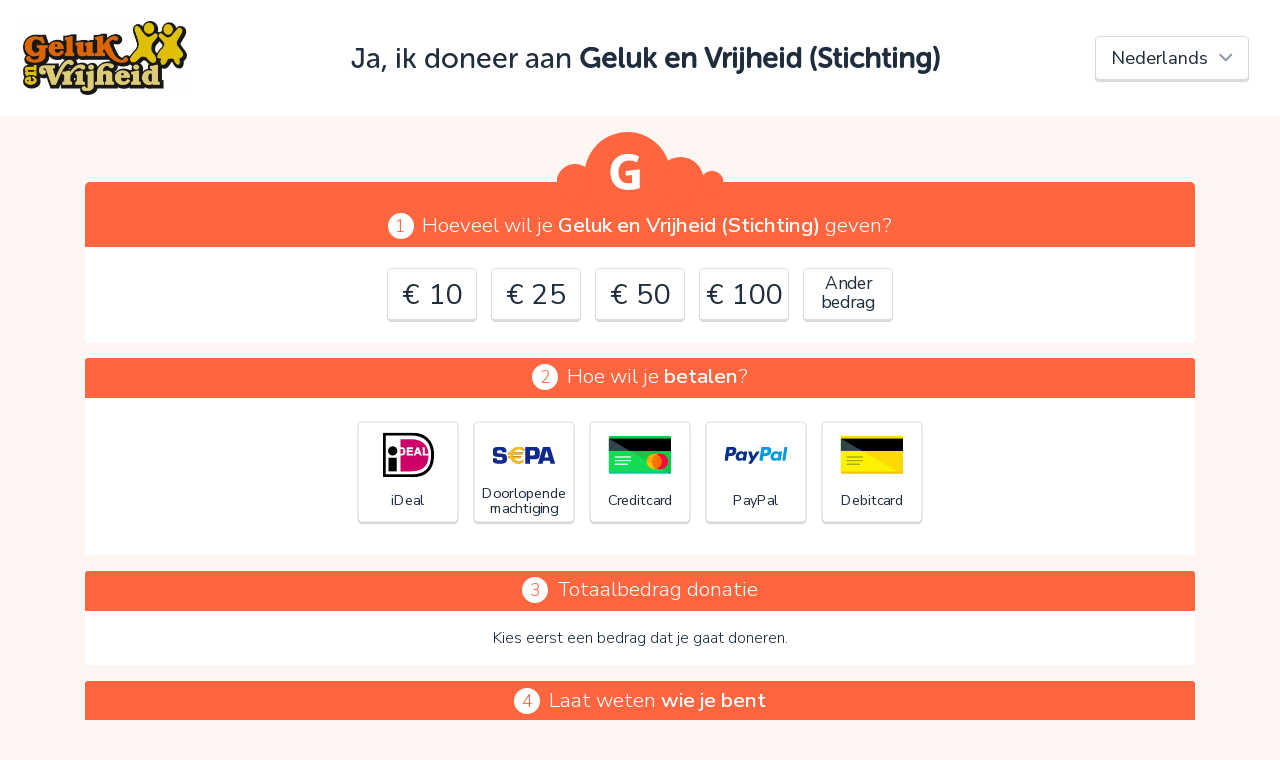

--- FILE ---
content_type: text/html; charset=UTF-8
request_url: https://www.geef.nl/nl/doneer?charity=6772
body_size: 6760
content:
<!doctype html>
<html lang="nl">
<head>
    <meta charset="UTF-8">
    <title>Doneren • Geluk en Vrijheid (Stichting) • Geef.nl</title>
    <meta name="viewport" content="width=device-width, initial-scale=1.0">
    <meta http-equiv="X-UA-Compatible" content="ie=edge">
    <meta property="fb:app_id" content="1995525390670739" />
    <link href="https://fonts.googleapis.com/css?family=Nunito+Sans:300,400,600,300i" rel="stylesheet">
    <link href="https://maxcdn.bootstrapcdn.com/bootstrap/4.0.0-alpha.6/css/bootstrap.min.css" rel="stylesheet">
    <link href="https://maxcdn.bootstrapcdn.com/font-awesome/4.7.0/css/font-awesome.min.css" rel="stylesheet">
    <link rel="stylesheet" href="/donate/assets/css/global.css">
    <script src="/donate/assets/manifest.js"></script>
    <script src="/donate/assets/js/polyfill.js"></script>        <script defer src="/donate/assets/js/donate.js"></script>
</head>
<body class="view-internal">
    <div id="donateContainer">
        <div id="donate-head">
            <div class="col-12 py-2">
                <div id="title" class="d-md-flex justify-content-center justify-content-md-between align-items-center">

                    <div class="language-select-container order-first order-md-last pr-lg-3 d-flex justify-content-center">
                        <select id="language_select" class="form-control">
                                                            <option value="/nl/doneer?charity=6772" selected="selected">Nederlands</option>
                                                            <option value="/en/donate?charity=6772">English</option>
                                                            <option value="/de/spenden?charity=6772">Deutsch</option>
                                                            <option value="/fr/donner?charity=6772">Français</option>
                                                            <option value="/es/donar?charity=6772">Español</option>
                                                            <option value="/fy/donearje?charity=6772">Frysk</option>
                                                    </select>
                    </div>

                    <div class="logo charity">
                        <div class="inner"
                             style="background-image: url(https://cdn.geef.nl/doel/image/medium/1399136641_logo-ontwerp-def.jpg);"></div>
                    </div>

                    <div class="title text-center mt-0 mb-4 mb-md-0 col-12 col-md-auto">

                        <h1>Ja, ik doneer aan <strong>Geluk en Vrijheid (Stichting)</strong></h1>

                                            </div>

                </div>
            </div>

        </div>

        <div class="container mt-3" id="donate-main">
            <div id="donate" data-mode="internal">

                <form name="donation" method="post" action="/donate/post" id="donate-form">

                                    <div class="geefCloud"><img src="/donate/assets/img/geef-wolkje-orange.svg" alt="Geef"></div>
                
                <div class="row no-gutters section section-first" id="donationAmount">
                    <div class="col-12 text-center section-label" id="donation_amount_label">
                        <span class="num">1</span>Hoeveel wil je <strong>Geluk en Vrijheid (Stichting)</strong> geven?</div>

                    <div class="w-100 d-flex justify-content-center flex-wrap pb-3 radioButtonContainer">
                                                    <div class="radioButton radioButtonMoney">
                                <input type="radio" id="amountValue_1000" name="amountValue"                                       value="10" autocomplete="off">
                                <label for="amountValue_1000">
                                    <span class="label">€ 10</span>
                                </label>
                            </div>
                                                    <div class="radioButton radioButtonMoney">
                                <input type="radio" id="amountValue_2500" name="amountValue"                                       value="25" autocomplete="off">
                                <label for="amountValue_2500">
                                    <span class="label">€ 25</span>
                                </label>
                            </div>
                                                    <div class="radioButton radioButtonMoney">
                                <input type="radio" id="amountValue_5000" name="amountValue"                                       value="50" autocomplete="off">
                                <label for="amountValue_5000">
                                    <span class="label">€ 50</span>
                                </label>
                            </div>
                                                    <div class="radioButton radioButtonMoney">
                                <input type="radio" id="amountValue_10000" name="amountValue"                                       value="100" autocomplete="off">
                                <label for="amountValue_10000">
                                    <span class="label">€ 100</span>
                                </label>
                            </div>
                                                                            <div class="radioButton radioButtonText">
                                <input type="radio" id="amountValue_other" name="amountValue" value="other"                                       autocomplete="off">
                                <label for="amountValue_other">
                                    <span class="label">Ander bedrag</span>
                                </label>
                            </div>
                        
                    </div>
                    <div class="col-12 hideable hidden"
                         id="donationCustomAmount">

                        <div class="row justify-content-center">
                            <div class="col-md-12 text-center sub-section-label mt-0 mb-2">
                                Vul een bedrag in:
                            </div>
                            <div class="text-center moneyInputContainer mb-4">
                                <div class="moneyInput">
        <div class="euro"><span>€</span></div>
        <input type="tel" id="donation_amount" name="donation[amount]" class="money form-control" autocomplete="off" value="0,00">
    </div>
                            </div>

                        </div>
                    </div>

                </div>

                <div class="row no-gutters section justify-content-center" id="donationPaymentType">

                    <div class="col-12 text-center section-label" id="donation_paymentType_label">
                        <span class="num">2</span>Hoe wil je <strong>betalen</strong>?</div>

                    <div class="w-100 pb-4 d-flex flex-wrap justify-content-center radioButtonContainer">
                                
                    
                                        <div class="radioButton radioButtonImage needsclick">
                    <input type="radio" id="donation_paymentType_0"
                           name="donation[paymentType]"
                            
                           value="ideal">
                    <label for="donation_paymentType_0">                              
                        <span class="img" style="background-image: url(/donate/assets/img/donation.payment_types.ideal.svg);"></span>  
                        <div class="label-container">
                            <span class="label">
                                iDeal
                            </span>
                        </div>
                    </label>
                </div>  
                
                
                            <div class="radioButton radioButtonImage needsclick">
                    <input type="radio" id="donation_paymentType_1"
                           name="donation[paymentType]"
                            
                           value="collection">
                    <label for="donation_paymentType_1">                              
                        <span class="img" style="background-image: url(/donate/assets/img/donation.payment_types.collection.svg);"></span>  
                        <div class="label-container">
                            <span class="label">
                                Doorlopende machtiging
                            </span>
                        </div>
                    </label>
                </div>  
                
                
                            <div class="radioButton radioButtonImage needsclick">
                    <input type="radio" id="donation_paymentType_2"
                           name="donation[paymentType]"
                            
                           value="creditcard">
                    <label for="donation_paymentType_2">                              
                        <span class="img" style="background-image: url(/donate/assets/img/donation.payment_types.creditcard.svg);"></span>  
                        <div class="label-container">
                            <span class="label">
                                Creditcard
                            </span>
                        </div>
                    </label>
                </div>  
                
                
                            <div class="radioButton radioButtonImage needsclick">
                    <input type="radio" id="donation_paymentType_3"
                           name="donation[paymentType]"
                            
                           value="paypal">
                    <label for="donation_paymentType_3">                              
                        <span class="img" style="background-image: url(/donate/assets/img/donation.payment_types.paypal.svg);"></span>  
                        <div class="label-container">
                            <span class="label">
                                PayPal
                            </span>
                        </div>
                    </label>
                </div>  
                
                
                            <div class="radioButton radioButtonImage needsclick">
                    <input type="radio" id="donation_paymentType_4"
                           name="donation[paymentType]"
                            
                           value="debitcard">
                    <label for="donation_paymentType_4">                              
                        <span class="img" style="background-image: url(/donate/assets/img/donation.payment_types.debitcard.svg);"></span>  
                        <div class="label-container">
                            <span class="label">
                                Debitcard
                            </span>
                        </div>
                    </label>
                </div>  
                
                
                        
            
                    </div>
                    <div class="col-12 d-flex justify-content-center hideable hidden" id="paymentBrandSelects">

                        
                        
                                                    <div class="col-lg-4 col-md-6 paymentBrandSelect pb-4 show" data-paymentType="debitcard">

                                <div class="row form-group select-form-group">
                                    <div class="col-12 text-nowrap">
                                        <label class="control-label control-label" id="donation_paymentBrand_debitcard_label" for="donation_paymentBrand_debitcard">Kies je debitcard</label>:
                                        <select id="donation_paymentBrand_debitcard" name="donation[paymentBrand_debitcard]" class="form-control"><option value="">Maak een keuze</option><option value="bancontact">Bancontact</option></select>
                                    </div>
                                </div>
                            </div>
                        
                                                    <div class="col-lg-4 col-md-6 paymentBrandSelect pb-4 show" data-paymentType="collection">

                                <div class="row form-group select-form-group">
                                    <div class="col-12 text-nowrap">
                                        <label class="control-label control-label" id="donation_paymentBrand_collection_label" for="donation_paymentBrand_collection">Frequentie doorlopende machtiging</label>:
                                        <select id="donation_paymentBrand_collection" name="donation[paymentBrand_collection]" class="form-control"><option value="">Maak een keuze</option><option value="monthly">Maandelijks</option><option value="trimonthly">Elk kwartaal</option><option value="semiyearly">Elk half jaar</option><option value="yearly">Elk jaar</option></select>
                                    </div>
                                </div>
                            </div>
                        
                    </div>

                </div>

                <div class="row no-gutters section justify-content-center" id="voluntaryContributionContainer">

                    <div class="col-12 text-center section-label" id="voluntaryContributionContainer_label">
                        <span class="num">3</span>Totaalbedrag donatie</div>

                    <div class="col-12 col-lg-10 px-3 pb-3 text-center">
                        <div id="noAmountSelected" class="hideable ">Kies eerst een bedrag dat je gaat doneren.</div>
                        <div id="hasAmountSelected" class="hideable hidden">
                            <div id="voluntaryContributionSelectionContainer" class="hideable">
                                <p>Jouw donatie vindt plaats via het Geef.nl platform. Geef.nl brengt (transactie)kosten in rekening. Met jouw vrijwillige bijdrage betaal je deze kosten, steun je het platform met een extra donatie en ontvangt Geluk en Vrijheid (Stichting) jouw donatie voor 100%.</p>
                                <div class="form-row">
                                    <div class="form-group mx-auto">
                                        <span>Door op V te klikken kies je wel of geen vrijwillige bijdrage</span>
                                        <select id="donation_voluntaryContributionPercentage" name="donation[voluntaryContributionPercentage]" class="mx-auto d-inline form-control" autocomplete="off"><option value="zero">0%</option><option value="two_point_five">2.5%</option><option value="five">5%</option><option value="ten">10%</option><option value="fifteen" selected="selected">15%</option><option value="twenty">20%</option></select>
                                    </div>
                                </div>
                            </div>
                            Je gaat in totaal <span id="transactionAmount">€ -,--</span> afrekenen.
                            <span id="contributionSummary">Er gaat <span id="netDonationAmount">€ -,--</span> naar Geluk en Vrijheid (Stichting) en <span id="voluntaryContributionAmount">€ -,--</span> naar het platform.</span>
                        </div>
                    </div>

                </div>

                <div class="row no-gutters section justify-content-center form-smaller donationUserFields">

                    <div class="col-12 text-center section-label">
                        <span class="num">4</span>Laat weten <strong>wie je bent</strong></div>
                    <div class="col-md-9 col-lg-7 col-12 px-md-5" id="donationUserFieldsLeft">
                        <div class="col-12 text-11 hideable" id="donationAnonymousField">
                            <div class="form-group"><div class="checkboxContainer ">
          <label>
              <div class="inputContainer">
                  <input type="checkbox" id="donation_anonymous" name="donation[anonymous]" value="1">       
                  <div class="styler"></div>
              </div>
              <span id="donation_anonymous_label" class="checkbox-label">Liever niet, ik wil anoniem doneren</span>
          </label>
        </div></div>
                        </div>

                        <div class="col-12 donation_user_field hideable hideable-large">

                            <div class="form-row">
                                <div class="form-group email"><label class="control-label control-label" id="donation_user_email_label" for="donation_user_email">E-mailadres</label><input type="email" id="donation_user_email" name="donation[user][email]" class="email form-control" /></div>
                                <div class="form-group"><div class="checkboxContainer ">
          <label>
              <div class="inputContainer">
                  <input type="checkbox" id="donation_user_company" name="donation[user][company]" value="1">       
                  <div class="styler"></div>
              </div>
              <span id="donation_user_company_label" class="checkbox-label">Ik wil als bedrijf doneren</span>
          </label>
        </div></div>
                            </div>
                            <div class="donation_user_company_field hideable hideable-no-anim">
                                <div class="form-group companyName"><label class="control-label control-label" id="donation_user_companyName_label" for="donation_user_companyName">Bedrijfsnaam</label><input type="text" id="donation_user_companyName" name="donation[user][companyName]" class="companyName form-control" /></div>
                            </div>
                            <div class="donation_user_person_field hideable hideable-no-anim">

                                <div class="form-row">
                                    <div class="form-group gender"><label class="control-label control-label" id="donation_user_gender_label" for="donation_user_gender">Aanhef</label><select id="donation_user_gender" name="donation[user][gender]" class="gender form-control"><option value="m">Dhr.</option><option value="f">Mevr.</option><option value="o">-</option></select></div>
                                </div>
                                <div class="form-row">
                                    <div class="form-group firstName"><label class="control-label control-label" id="donation_user_firstName_label" for="donation_user_firstName">Voornaam</label><input type="text" id="donation_user_firstName" name="donation[user][firstName]" class="firstName form-control" /></div>
                                </div>
                                <div class="form-row">
                                    <div class="form-group lastNamePrefix"><label class="control-label control-label" id="donation_user_lastNamePrefix_label" for="donation_user_lastNamePrefix">Tussenvoegsel</label><input type="text" id="donation_user_lastNamePrefix" name="donation[user][lastNamePrefix]" class="lastNamePrefix form-control" /></div>
                                    <div class="form-group lastName"><label class="control-label control-label" id="donation_user_lastName_label" for="donation_user_lastName">Achternaam</label><input type="text" id="donation_user_lastName" name="donation[user][lastName]" class="lastName form-control" /></div>
                                </div>
                            </div>

                            <div id="donationUserAddressFields"  class="hide">
                                <div class="form-row">
                                    <div class="form-group address"><label class="control-label control-label" id="donation_user_address_label" for="donation_user_address">Straatnaam</label><input type="text" id="donation_user_address" name="donation[user][address]" class="address form-control" /></div>
                                    <div class="form-group number"><label class="control-label control-label" id="donation_user_number_label" for="donation_user_number">Huisnummer</label><input type="text" id="donation_user_number" name="donation[user][number]" class="number form-control" /></div>
                                </div>

                                <div class="form-row">
                                    <div class="form-group zipcode"><label class="control-label control-label" id="donation_user_zipcode_label" for="donation_user_zipcode">Postcode</label><input type="text" id="donation_user_zipcode" name="donation[user][zipcode]" class="zipcode form-control" /></div>
                                    <div class="form-group town"><label class="control-label control-label" id="donation_user_town_label" for="donation_user_town">Plaats</label><input type="text" id="donation_user_town" name="donation[user][town]" class="town form-control" /></div>
                                </div>

                                <div class="form-row">
                                    <div class="form-group country"><label class="control-label control-label" id="donation_user_country_label" for="donation_user_country">Land</label><select id="donation_user_country" name="donation[user][country]" class="country form-control">            <option value="NL">Nederland</option><option value="BE">België</option><option value="DE">Duitsland</option><option value="FR">Frankrijk</option><option value="GB">Verenigd Koninkrijk</option><option value="ES">Spanje</option><option disabled="disabled">-------------------</option><option value="AF">Afghanistan</option><option value="AX">Åland</option><option value="AL">Albanië</option><option value="DZ">Algerije</option><option value="AS">Amerikaans-Samoa</option><option value="VI">Amerikaanse Maagdeneilanden</option><option value="AD">Andorra</option><option value="AO">Angola</option><option value="AI">Anguilla</option><option value="AQ">Antarctica</option><option value="AG">Antigua en Barbuda</option><option value="AR">Argentinië</option><option value="AM">Armenië</option><option value="AW">Aruba</option><option value="AU">Australië</option><option value="AZ">Azerbeidzjan</option><option value="BS">Bahama’s</option><option value="BH">Bahrein</option><option value="BD">Bangladesh</option><option value="BB">Barbados</option><option value="BY">Belarus</option><option value="BE">België</option><option value="BZ">Belize</option><option value="BJ">Benin</option><option value="BM">Bermuda</option><option value="BT">Bhutan</option><option value="BO">Bolivia</option><option value="BA">Bosnië en Herzegovina</option><option value="BW">Botswana</option><option value="BV">Bouveteiland</option><option value="BR">Brazilië</option><option value="IO">Brits Indische Oceaanterritorium</option><option value="VG">Britse Maagdeneilanden</option><option value="BN">Brunei</option><option value="BG">Bulgarije</option><option value="BF">Burkina Faso</option><option value="BI">Burundi</option><option value="KH">Cambodja</option><option value="CA">Canada</option><option value="BQ">Caribisch Nederland</option><option value="CF">Centraal-Afrikaanse Republiek</option><option value="CL">Chili</option><option value="CN">China</option><option value="CX">Christmaseiland</option><option value="CC">Cocoseilanden</option><option value="CO">Colombia</option><option value="KM">Comoren</option><option value="CG">Congo-Brazzaville</option><option value="CD">Congo-Kinshasa</option><option value="CK">Cookeilanden</option><option value="CR">Costa Rica</option><option value="CU">Cuba</option><option value="CW">Curaçao</option><option value="CY">Cyprus</option><option value="DK">Denemarken</option><option value="DJ">Djibouti</option><option value="DM">Dominica</option><option value="DO">Dominicaanse Republiek</option><option value="DE">Duitsland</option><option value="EC">Ecuador</option><option value="EG">Egypte</option><option value="SV">El Salvador</option><option value="GQ">Equatoriaal-Guinea</option><option value="ER">Eritrea</option><option value="EE">Estland</option><option value="SZ">Eswatini</option><option value="ET">Ethiopië</option><option value="FO">Faeröer</option><option value="FK">Falklandeilanden</option><option value="FJ">Fiji</option><option value="PH">Filipijnen</option><option value="FI">Finland</option><option value="FR">Frankrijk</option><option value="GF">Frans-Guyana</option><option value="PF">Frans-Polynesië</option><option value="TF">Franse Gebieden in de zuidelijke Indische Oceaan</option><option value="GA">Gabon</option><option value="GM">Gambia</option><option value="GE">Georgië</option><option value="GH">Ghana</option><option value="GI">Gibraltar</option><option value="GD">Grenada</option><option value="GR">Griekenland</option><option value="GL">Groenland</option><option value="GP">Guadeloupe</option><option value="GU">Guam</option><option value="GT">Guatemala</option><option value="GG">Guernsey</option><option value="GN">Guinee</option><option value="GW">Guinee-Bissau</option><option value="GY">Guyana</option><option value="HT">Haïti</option><option value="HM">Heard en McDonaldeilanden</option><option value="HN">Honduras</option><option value="HU">Hongarije</option><option value="HK">Hongkong SAR van China</option><option value="IE">Ierland</option><option value="IS">IJsland</option><option value="IN">India</option><option value="ID">Indonesië</option><option value="IQ">Irak</option><option value="IR">Iran</option><option value="IM">Isle of Man</option><option value="IL">Israël</option><option value="IT">Italië</option><option value="CI">Ivoorkust</option><option value="JM">Jamaica</option><option value="JP">Japan</option><option value="YE">Jemen</option><option value="JE">Jersey</option><option value="JO">Jordanië</option><option value="KY">Kaaimaneilanden</option><option value="CV">Kaapverdië</option><option value="CM">Kameroen</option><option value="KZ">Kazachstan</option><option value="KE">Kenia</option><option value="KG">Kirgizië</option><option value="KI">Kiribati</option><option value="UM">Kleine afgelegen eilanden van de Verenigde Staten</option><option value="KW">Koeweit</option><option value="HR">Kroatië</option><option value="LA">Laos</option><option value="LS">Lesotho</option><option value="LV">Letland</option><option value="LB">Libanon</option><option value="LR">Liberia</option><option value="LY">Libië</option><option value="LI">Liechtenstein</option><option value="LT">Litouwen</option><option value="LU">Luxemburg</option><option value="MO">Macau SAR van China</option><option value="MG">Madagaskar</option><option value="MW">Malawi</option><option value="MV">Maldiven</option><option value="MY">Maleisië</option><option value="ML">Mali</option><option value="MT">Malta</option><option value="MA">Marokko</option><option value="MH">Marshalleilanden</option><option value="MQ">Martinique</option><option value="MR">Mauritanië</option><option value="MU">Mauritius</option><option value="YT">Mayotte</option><option value="MX">Mexico</option><option value="FM">Micronesia</option><option value="MD">Moldavië</option><option value="MC">Monaco</option><option value="MN">Mongolië</option><option value="ME">Montenegro</option><option value="MS">Montserrat</option><option value="MZ">Mozambique</option><option value="MM">Myanmar (Birma)</option><option value="NA">Namibië</option><option value="NR">Nauru</option><option value="NL" selected="selected">Nederland</option><option value="NP">Nepal</option><option value="NI">Nicaragua</option><option value="NC">Nieuw-Caledonië</option><option value="NZ">Nieuw-Zeeland</option><option value="NE">Niger</option><option value="NG">Nigeria</option><option value="NU">Niue</option><option value="KP">Noord-Korea</option><option value="MK">Noord-Macedonië</option><option value="MP">Noordelijke Marianen</option><option value="NO">Noorwegen</option><option value="NF">Norfolk</option><option value="UG">Oeganda</option><option value="UA">Oekraïne</option><option value="UZ">Oezbekistan</option><option value="OM">Oman</option><option value="TL">Oost-Timor</option><option value="AT">Oostenrijk</option><option value="PK">Pakistan</option><option value="PW">Palau</option><option value="PS">Palestijnse gebieden</option><option value="PA">Panama</option><option value="PG">Papoea-Nieuw-Guinea</option><option value="PY">Paraguay</option><option value="PE">Peru</option><option value="PN">Pitcairneilanden</option><option value="PL">Polen</option><option value="PT">Portugal</option><option value="PR">Puerto Rico</option><option value="QA">Qatar</option><option value="RE">Réunion</option><option value="RO">Roemenië</option><option value="RU">Rusland</option><option value="RW">Rwanda</option><option value="KN">Saint Kitts en Nevis</option><option value="LC">Saint Lucia</option><option value="VC">Saint Vincent en de Grenadines</option><option value="BL">Saint-Barthélemy</option><option value="MF">Saint-Martin</option><option value="PM">Saint-Pierre en Miquelon</option><option value="SB">Salomonseilanden</option><option value="WS">Samoa</option><option value="SM">San Marino</option><option value="ST">Sao Tomé en Principe</option><option value="SA">Saoedi-Arabië</option><option value="SN">Senegal</option><option value="RS">Servië</option><option value="SC">Seychellen</option><option value="SL">Sierra Leone</option><option value="SG">Singapore</option><option value="SH">Sint-Helena</option><option value="SX">Sint-Maarten</option><option value="SI">Slovenië</option><option value="SK">Slowakije</option><option value="SD">Soedan</option><option value="SO">Somalië</option><option value="ES">Spanje</option><option value="SJ">Spitsbergen en Jan Mayen</option><option value="LK">Sri Lanka</option><option value="SR">Suriname</option><option value="SY">Syrië</option><option value="TJ">Tadzjikistan</option><option value="TW">Taiwan</option><option value="TZ">Tanzania</option><option value="TH">Thailand</option><option value="TG">Togo</option><option value="TK">Tokelau</option><option value="TO">Tonga</option><option value="TT">Trinidad en Tobago</option><option value="TD">Tsjaad</option><option value="CZ">Tsjechië</option><option value="TN">Tunesië</option><option value="TR">Turkije</option><option value="TM">Turkmenistan</option><option value="TC">Turks- en Caicoseilanden</option><option value="TV">Tuvalu</option><option value="UY">Uruguay</option><option value="VU">Vanuatu</option><option value="VA">Vaticaanstad</option><option value="VE">Venezuela</option><option value="GB">Verenigd Koninkrijk</option><option value="AE">Verenigde Arabische Emiraten</option><option value="US">Verenigde Staten</option><option value="VN">Vietnam</option><option value="WF">Wallis en Futuna</option><option value="EH">Westelijke Sahara</option><option value="ZM">Zambia</option><option value="ZW">Zimbabwe</option><option value="ZA">Zuid-Afrika</option><option value="GS">Zuid-Georgia en Zuidelijke Sandwicheilanden</option><option value="KR">Zuid-Korea</option><option value="SS">Zuid-Soedan</option><option value="SE">Zweden</option><option value="CH">Zwitserland</option></select></div>
                                </div>
                            </div>

                            <div class="form-group"><div class="checkboxContainer ">
          <label>
              <div class="inputContainer">
                  <input type="checkbox" id="donation_user_gdprAccepted" name="donation[user][gdprAccepted]" value="1">       
                  <div class="styler"></div>
              </div>
              <span id="donation_user_gdprAccepted_label" class="checkbox-label">Geluk en Vrijheid (Stichting) mag contact met mij opnemen met betrekking tot deze donatie</span>
          </label>
        </div></div>
                            <div class="form-group"><div class="checkboxContainer ">
          <label>
              <div class="inputContainer">
                  <input type="checkbox" id="donation_user_newsletter" name="donation[user][newsletter]" value="1">       
                  <div class="styler"></div>
              </div>
              <span id="donation_user_newsletter_label" class="checkbox-label">Schrijf mij in voor de maandelijkse nieuwsbrief van Geef.nl</span>
          </label>
        </div></div>

                        </div>

                    </div>

                </div>
                <div class="row no-gutters section justify-content-center form-smaller donationUserFields donation_user_field hideable hideable-large">

                    <div class="col-12 text-center section-label">
                        <span class="num">5</span>Laat een <strong>openbaar bericht/reactie</strong> achter</div>

                    <div class="col-md-9 col-lg-7 col-12 px-md-5" id="donationUserFieldsRight">

                        <div class="col-12">

                            <div class="form-group comment textarea"><textarea id="donation_user_comment" name="donation[user][comment]" class="comment textarea form-control"></textarea></div>
                            <div class="text-right"><span class="small">optioneel</span></div>
                        </div>

                    </div>

                </div>

                <div class="row section-last no-gutters section justify-content-center">
                    <div class="col-md-9 col-lg-7 col-12 px-md-5">
                        <div class="col-12">
                            <div class="form-group"><div class="checkboxContainer ">
          <label>
              <div class="inputContainer">
                  <input type="checkbox" id="donation_termsAccepted" name="donation[termsAccepted]" value="1">       
                  <div class="styler"></div>
              </div>
              <span id="donation_termsAccepted_label" class="checkbox-label">Ik ga akkoord met de <a href="/nl/page/donatievoorwaarden" target="_blank">donatievoorwaarden</a> en de <a href="/nl/page/privacy" target="_blank">privacyverklaring</a>.</span>
          </label>
        </div></div>
                        </div>
                        <div class="col-12 text-center mb-4">
                            <input type="submit" value="Nu doneren"
                                   class="btn btn-super-large my-2 btn-blue btn-submit"/>
                        </div>

                    </div>

                </div>

                <input type="hidden" id="donation_id" name="donation[id]" /><input type="hidden" id="donation_charity" name="donation[charity]" value="6772" /><input type="hidden" id="donation_action" name="donation[action]" /><input type="hidden" id="donation_actionMember" name="donation[actionMember]" /><input type="hidden" id="donation_project" name="donation[project]" /><input type="hidden" id="donation_owningUser" name="donation[owningUser]" /><input type="hidden" id="donation_fixedAmount" name="donation[fixedAmount]" /><input type="hidden" id="donation_referenceCode" name="donation[referenceCode]" /><input type="hidden" id="donation_referenceDescription" name="donation[referenceDescription]" /><input type="hidden" id="donation_referer" name="donation[referer]" /><input type="hidden" id="donation_language" name="donation[language]" value="nl" /><input type="hidden" id="donation_backLink" name="donation[backLink]" /><input type="hidden" id="donation_mode" name="donation[mode]" value="internal" /><input type="hidden" id="donation_type" name="donation[type]" value="charity" /><input type="hidden" id="donation_paymentBrand" name="donation[paymentBrand]" /></form>
            </div>

        </div>

        <div id="donate-footer">

            <div class="container">
                <div class="row">
                    <div class="col-12 py-4">

                        <div class="d-flex justify-content-between align-items-center flex-wrap">
                            <div>
                                <div class="title">
                                    <span>Geef.nl</span>
                                    <span
                                            class="charity-name">Geluk en Vrijheid (Stichting)</span>                                </div>
                                <ul class="link-list">
                                    <li><a href="https://www.geef.nl/nl/page/faq"
                                           target="_blank">Veelgestelde vragen</a></li>
                                    <li><a href="https://www.geef.nl/nl/page/privacy"
                                           target="_blank">Privacy</a></li>
                                    <li><a href="https://www.geef.nl/nl/page/donatievoorwaarden"
                                           target="_blank">Donatievoorwaarden</a></li>
                                </ul>
                            </div>

                                                            <div class="imgs mt-4 mt-sm-0">
                                                                                                        </div>
                            
                        </div>

                    </div>
                </div>
            </div>

        </div>

        <div id="modalContainer">
            <div class="fader"></div>
            <div id="errorModal" class="dialog">
                <div class="title">Oeps!</div>
                <div class="content">
                    <div class="message">Je kunt nog niet verder vanwege:</div>
                    <ul class="list-style-disc" id="donationErrorList"></ul>
                    <div class="message">Controleer en verbeter je invoer en probeer het opnieuw.</div>
                </div>
                <div class="buttons">
                    <span class="btn btn-small btn-blue closeModal">OK</span>
                </div>
            </div>
        </div>
    </div>

<div id="loading">
    <div class="loading-container">
        <i class="fa fa-spin fa-spinner loading-spinner"></i>
        <div class="loading-message text-12">Je wordt doorgestuurd naar de betaalpagina</div>
    </div>

</div>
</body>
</html>


--- FILE ---
content_type: image/svg+xml
request_url: https://www.geef.nl/donate/assets/img/donation.payment_types.creditcard.svg
body_size: 550
content:
<svg width="496" height="301" xmlns="http://www.w3.org/2000/svg">

 <g>
  <title>background</title>
  <rect fill="none" id="canvas_background" height="303" width="498" y="-1" x="-1"/>
 </g>
 <g>
  <title>Layer 1</title>
  <path fill="#12DB55" d="m496,282.6c0,9.6 -7.2,16.8 -16.8,16.8l-462.4,0c-9.6,0 -16.8,-7.2 -16.8,-16.8l0,-264c0,-9.6 7.2,-16.8 16.8,-16.8l462.4,0c9.6,0 16.8,7.2 16.8,16.8l0,264l0,0z" id="SVGCleanerId_0"/>
  <g id="svg_1">
   <path fill="#12DB55" d="m496,282.6c0,9.6 -7.2,16.8 -16.8,16.8l-462.4,0c-9.6,0 -16.8,-7.2 -16.8,-16.8l0,-264c0,-9.6 7.2,-16.8 16.8,-16.8l462.4,0c9.6,0 16.8,7.2 16.8,16.8l0,264l0,0z" id="SVGCleanerId_0_1_"/>
  </g>
  <path id="svg_2" fill="#0AC945" d="m0,18.6c0,-9.6 7.2,-16.8 16.8,-16.8l462.4,0c9.6,0 16.8,7.2 16.8,16.8l0,264.8c0,9.6 -7.2,16.8 -16.8,16.8"/>
  <rect x="0" id="svg_3" fill="#334449" height="96.8" width="496" y="21.8"/>
  <polygon id="svg_4" points="170.39999389648438,118.60000610351562 496,118.60000610351562 496,21.800003051757812 5.599999904632568,21.800003051757812 "/>
  <path id="svg_5" fill="#0CC69A" d="m496,282.6c0,9.6 -7.2,16.8 -16.8,16.8l-462.4,0c-9.6,0 -16.8,-7.2 -16.8,-16.8"/>
  <path id="svg_6" fill="#0BAF84" d="m479.2,299.4c9.6,0 16.8,-7.2 16.8,-16.8l-44.8,0l28,16.8z"/>
  <g id="svg_7">
   <path id="svg_8" fill="#D4F9ED" d="m177.6,167.4c0,3.2 -2.4,5.6 -5.6,5.6l-119.2,0c-3.2,0 -5.6,-2.4 -5.6,-5.6l0,0c0,-3.2 2.4,-5.6 5.6,-5.6l119.2,0c3.2,0 5.6,2.4 5.6,5.6l0,0z"/>
   <path id="svg_9" fill="#D4F9ED" d="m177.6,196.2c0,3.2 -2.4,5.6 -5.6,5.6l-119.2,0c-3.2,0 -5.6,-2.4 -5.6,-5.6l0,0c0.8,-3.2 3.2,-5.6 5.6,-5.6l119.2,0c3.2,0 5.6,2.4 5.6,5.6l0,0z"/>
   <path id="svg_10" fill="#D4F9ED" d="m154.4,225c0,3.2 -2.4,5.6 -5.6,5.6l-96,0c-2.4,0 -4.8,-2.4 -4.8,-5.6l0,0c0,-3.2 2.4,-5.6 5.6,-5.6l96,0c2.4,0.8 4.8,3.2 4.8,5.6l0,0z"/>
  </g>
  <circle id="svg_11" fill="#FFBC00" r="60" cy="203.4" cx="360"/>
  <path id="svg_12" fill="#FFAA00" d="m360,143.4c-30.4,0 -55.2,22.4 -60,51.2l96.8,56.8c14.4,-11.2 23.2,-28 23.2,-48c0.8,-33.6 -26.4,-60 -60,-60z"/>
  <path id="svg_13" fill="#F7B208" d="m360,143.4c33.6,0 60,27.2 60,60s-27.2,60 -60,60"/>
  <g id="svg_14">
   <circle id="svg_15" fill="#F20A41" r="60" cy="203.4" cx="408"/>
   <circle id="svg_16" fill="#F20A41" r="60" cy="203.4" cx="408"/>
  </g>
  <path id="svg_17" fill="#E00040" d="m408,264.2c-33.6,0 -60,-27.2 -60,-60s27.2,-60 60,-60"/>
  <path id="svg_18" fill="#F97803" d="m384,148.2c-21.6,9.6 -36,30.4 -36,55.2s15.2,46.4 36,55.2c21.6,-9.6 36,-30.4 36,-55.2s-14.4,-46.4 -36,-55.2z"/>
  <path id="svg_19" fill="#F76806" d="m384,258.6c21.6,-9.6 36,-30.4 36,-55.2s-15.2,-46.4 -36,-55.2"/>
  <g id="svg_20"/>
  <g id="svg_21"/>
  <g id="svg_22"/>
  <g id="svg_23"/>
  <g id="svg_24"/>
  <g id="svg_25"/>
  <g id="svg_26"/>
  <g id="svg_27"/>
  <g id="svg_28"/>
  <g id="svg_29"/>
  <g id="svg_30"/>
  <g id="svg_31"/>
  <g id="svg_32"/>
  <g id="svg_33"/>
  <g id="svg_34"/>
 </g>
</svg>